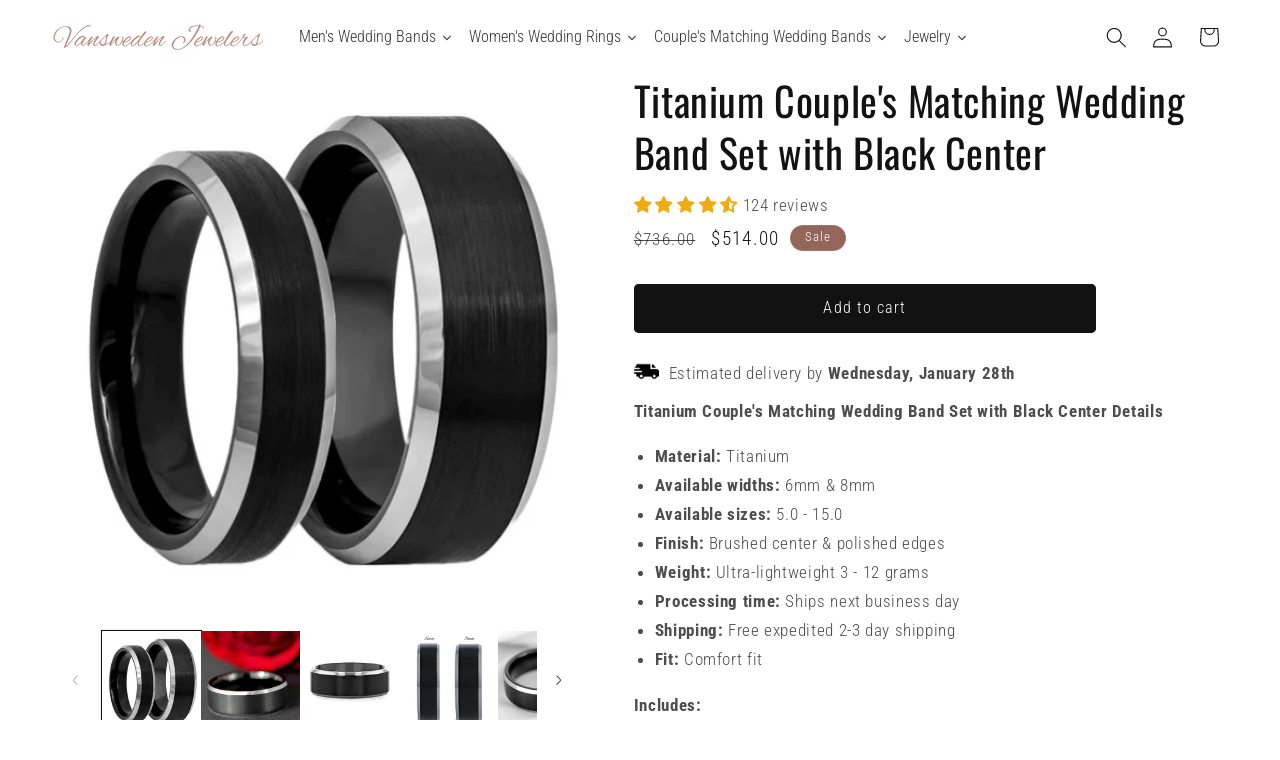

--- FILE ---
content_type: text/javascript
request_url: https://www.vanswedenjewelers.com/cdn/shop/t/132/assets/usf-boot.js?v=151906648782048802631768876625
body_size: 6809
content:
/* USF file - DO NOT MODIFY THIS FILE. THIS FILE IS REGULARLY CHANGED BY USF APP AND **ANY DIRECT CHANGES WILL BE LOST**. Use our in-app customization if you need to update CSS and JS code. Auto modified at: 12/18/2024 11:59:12 AM*/
!function(){function e(e){return"[object Function]"===Object.prototype.toString.call(e)}function t(e){return"string"==typeof e||e instanceof String}function r(r){var n;r={config:r}.config;var s=new XMLHttpRequest,i=r.type||"GET",a="GET"===i?function(r){var n,s,i=r.data;if(!i)return r.url;if(e(i)&&(i=i()),!t(i)){var a=[];for(var o in i)a.push(o+"="+encodeURIComponent(i[o]));i=a.join("&")}return n=r.url,(s=i)?n.includes("?")?n+"&"+s:n+"?"+s:n}(r):r.url;s.open(i,a,!0),s.timeout=r.timeout,s.setRequestHeader("Content-Type",r.contentType||"application/x-www-form-urlencoded");var o=r.error,l=!1,u=!1,c={abort:function(){l=!0,u=!0,s.abort(),r.abort&&r.abort.apply(r,[s])}};s.onreadystatechange=function(){4==s.readyState&&(s.status>=200&&s.status<400?r.success&&r.success.apply(r,[function(e,t){switch(e.dataType){case"json":return JSON.parse(t.responseText);default:return t.responseText}}(r,s),{xhr:s,redirected:function(e,t){for(var r=0,n=t.response;r<n.length;){var s=n[r++];if("\t"!==s&&" "!==s&&"\r"!==s&&"\n"!==s)return"<"===s&&-1!==n.indexOf("<html")}}(0,s),config:r}]):o&&!l&&(l=!0,o.apply(r,[s,s.status,null,{xhr:s,config:r}])))},s.onerror=function(e){o&&!l&&(l=!0,o.apply(r,[s,s.status,e]))},s.ontimeout=function(e){o&&!l&&(l=!0,o.apply(r,[s,"timeout",e]))},s.onabort=function(e){u||(l=!0,u=!0,r.abort&&r.abort.apply(r,[s]))};var f=r.data;e(f)&&(f=f());try{s.send(f)}catch(n){o&&!l&&(l=!0,o.apply(r,[s,s.status,n]))}return c}var n=function(){this.list={}};n.prototype={add(e,t){if(Array.isArray(e))for(var r=e.length,n=0;n<r;n++)this.add(e[n],t);else{var s=this.list[e];s||(this.list[e]=s=[]),s.push(t)}},remove(e,t){t||delete this.list[e];var r=this.list[e];r.splice(r.indexOf(t),1)},raise(e,t,r){if(window.usf_container||"rerender"!==e){var n=this.list[e];if(n)for(var s=0;s<n.length;s++)n[s](t,r);else;}}},window.usf||(window.usf={});var s,i=usf.settings;usf.components={},usf.collectionsByUrlName={},usf.EventHub=n,usf.event=s=new n;var a=i.instantSearch.online,o=i.search.online;const l=e=>{let t;try{const e=localStorage.getItem("usfRS");t=e&&JSON.parse(e)}catch(e){t=[]}if(Array.isArray(t)){const r=Number(e)||10;r>0&&(t=t.slice(0,r))}else t=[];const r=[];t.forEach(e=>{""!==e.term&&r.push(e)});try{localStorage.setItem("usfRS",JSON.stringify(r))}catch(e){}return r},u=e=>{if("string"!=typeof e||""===e.trim())return;e=e.trim();let t=l();const r=t.findIndex(t=>t.title===e);r>=0?(t.splice(r,1),t.unshift({title:e})):(t.unshift({title:e}),t=t.slice(0,20));try{localStorage.setItem("usfRS",JSON.stringify(t))}catch(e){}},c=()=>{try{localStorage.removeItem("usfRS")}catch(e){}},f=e=>{try{let t=l();t.splice(e,1),localStorage.setItem("usfRS",JSON.stringify(t))}catch(e){}},d=()=>l(i.instantSearch.numOfRecentSearches||5);function h(e){USF_RECENTLY_SEARCHES=e,usf.event.raise("updateRecentlySearches",e)}window.USF_RECENTLY_SEARCHES=d(),usf.rs={addRecentlySearches:function(e){e=usf.utils.encodeHtml(e),u(e),h(d())},clearAllRecentSearches:function(){c(),h([])},removeRecentSearchAtIndex:function(e){f(e),h(d())},addRecentlySearchesLocal:u};var p,g,m=function(e){if(this.list=[],e)for(var t=0;t<e.length;t++)this.push(e[t]);var r=this,n=!1;window.addEventListener("pagehide",function(){if(!n&&r.list.length){var e=i.analyticsApiUrl;if(void 0!==navigator.sendBeacon){var t=navigator.sendBeacon(e,JSON.stringify({events:r.list,time:new Date}));n=t}else{var s="events="+encodeURIComponent(JSON.stringify(r.list))+"&time="+(new Date).toISOString(),a=new XMLHttpRequest;a.open("POST",e,!1),a.setRequestHeader("Content-Type","text/plain;charset=UTF-8"),a.send(s)}r.list=[]}})};m.prototype={push(e){"function"==typeof e&&(e=e.apply(this)),e.length&&this[e[0]].apply(this,e.slice(1,e.length)),this.list.push(e)},track(e,t){t.event=e,t.siteId=i.siteId,t.time=new Date,this.list.push(t)}},window._usfaq=new m(window._usfaq);var y,_,w,S,b,R,C,E={List:0,Box:1,Swatch:2};function P(e){if(e&&!_){var t=document.createElement("div");t.innerHTML=e,usf_container.parentNode.insertBefore(t,usf_container),_=1,U.redirectToOriginalView()}}function T(e,t,r){var n;function a(i){if(r)if(y){var a=y;y=i,a()}else y=i;else!function(i){ue(),p=null,e.loader=!1,r||s.raise("sr_dataReceived",e,i.data);var a=i.data.redirect;a&&e.onRedirect(a);if(t&&e.result&&l)1===t?e.result.items=e.result.items.concat(i.data.items):e.result.items.unshift(...i.data.items);else{if(l&&V.take>i.data.total+V.itemsPerPage)return void(V.take=V.itemsPerPage);e.result={},Object.assign(e.result,i.data)}usf.currency=i.data.currency;var o=i.data.facets;if(e.hasFacets=o&&o.length,e.hasFacets){for(var u=!1,c=0;c<o.length;c++){var f=o[c];(f.labels.length||void 0!==f.min||f.navigationCollectionsKeepMain&&f.navigationCollectionsMenu.length)&&(u=!0),f.displayMode=E[f.display]}u||(e.hasFacets=!1)}2===t||(e.itemsLoaded+=i.data.items.length);var d=i.data.extra;if(d){var h=d.collections;if(h)for(var v=usf.collectionsByUrlName={},c=0;c<h.length;c++){var g=h[c];v[g.urlName]=g}P(d.message)}document.body.classList[e.noFacets?"add":"remove"]("usf-has-no-facets"),r||e.$nextTick(()=>{s.raise("sr_updated",e,i.data),n&&window.addEventListener("load",()=>k(n)),!w&&usf._ios&&(w=1,window.addEventListener("pageshow",function(){try{var e=sessionStorage.getItem("usfVP");e&&k(e=JSON.parse(e))}catch(e){}}))})}(i=JSON.parse(i))}var o=i.search.more,l="more"===o||"infinite"===o;if($){try{n=sessionStorage.getItem("usfVP")}catch(e){}if(n&&(n=JSON.parse(n),!S&&l&&n.take!==V.take))return V.take=n.take,void(S=1)}if(e.loader||(e._refreshTime=(new Date).getTime()),l&&!t){var u=0,c=V.take,f=i.search.itemsPerPage;c>f&&(u=Math.floor((c-1)/f)*f,e.itemsOffset=u),e.itemsLoaded=u}if(r||(e.loader=1===t?"more":2!==t||"prev",s.raise("sr_updating",e,null)),r)y=null;else if(void 0!==y){function d(){a(y),y=void 0}return void(null===y?y=d:d())}var h={q:O(e.term),apiKey:i.siteId},v=U.country;v&&(h.country=v);var m=U.locale;m&&(h.locale=m),window._usfGetProductDescription||(h.getProductDescription=0);var _=U.customerTags;_&&_.length&&(h.customerTags=_.join(","));var b,R=e.facetFilters,C={query:h,filters:R};if(U.onSearch(C),(R=C.filters)&&(h.facetFilters=JSON.stringify(R)),l?(b=2===t?e.itemsOffset:e.itemsLoaded,c=e.itemsPerPage):(b=(e.page-1)*e.itemsPerPage,c=e.itemsPerPage),h.skip=b,h.take=c,e.sortBy&&"r"!==e.sortBy&&(h.sort=e.sortBy),!e.itemsLoaded&&g!==e.term&&(g=e.term,e.term)){var L=e.result;_usfaq.track("search",{term:e.term,isEmpty:L&&!L.items.length&&!R})}p&&p.abort(),p=usf.utils.send({url:i.searchSvcUrl+"search",data:h,startTime:e._refreshTime,success:a,error:function(r,n,s){403!==n?setTimeout(()=>{y=void 0;var r=usf.search;r._refreshTime=e._refreshTime,T(r,t)},3e3):P(JSON.parse(r.response).meta.description)}})}function k(e){try{sessionStorage.removeItem("usfVP")}catch(e){}setTimeout(function(){var t=usf_container.querySelector('.usf-results [data-usf-pid="'+e.id+'"]');if(t&&!function(e){const t=e.getBoundingClientRect();return t.top>=0&&t.left>=0&&t.bottom<=(window.innerHeight||document.documentElement.clientHeight)&&t.right<=(window.innerWidth||document.documentElement.clientWidth)}(t)){var r=t.getBoundingClientRect();window.scrollBy(0,r.top-e.y)}},window._usfScrollDelay||200)}function O(e){for(var t=0;t<e.length&&" "===e[t];)t++;return t>0&&(e=e.substr(t)),e.toLocaleLowerCase().replace(/[*\?]/g,"")}usf._refineTerm=O;var L=location.pathname.toLowerCase();usf.platform={name:"shopify",termVar:"q",get country(){return Shopify.country},isCollectionPage:-1!==L.indexOf("/collections/")&&-1===L.indexOf("/products/"),get collection(){if(R)return R;var e=U.collectionWithParams;if(e){var t=e.lastIndexOf("/");-1!==t&&(e=e.substring(0,t)),R=e}return e},set collection(e){R=e},get locale(){return _usfLocale},get baseUrl(){return void 0===b&&"/"===(b=_usfRootUrl)&&(b=""),b},get collectionWithParams(){var e=L,t=U.baseUrl;if(e.startsWith(t+"/collections/"))return decodeURIComponent(e.substring(t.length+13))},get tagUrlName(){if(void 0===C){var e=U.collectionWithParams;if(e){var t=e.lastIndexOf("/");C=-1!==t?e.substring(t+1):null}}return C},get customerTags(){return _usfCustomerTags},onSearch(e){if("vendors"===U.collection){var t=ne.get("q");t&&(e.query.q="",e.filters||(e.filters={}),e.filters._usf_vendor=["vendor",[t]])}var r=_usfCollectionId||"",n=U.tagUrlName;n&&(r+="/"+n),(r||U.isCollectionPage)&&(e.query.collection=r)},init(){_usfTheme.applied&&(i.search.searchResultsUrl="/search")},redirectToOriginalView(){var e=location.href;-1===e.indexOf("no-usf")&&(location=e+(-1===e.indexOf("?")?"?":"&")+"view=no-usf")}};var U=usf.platform;const I="_usf_";function N(e){for(var t=e.changed,r=0;r<t.length;r++)t[r]()}var x=function(e){this.canChangeUrl=e,this.changed=[];var t=this;history.pushState=(e=>(function(){var r=e.apply(this,arguments);return N(t),r}))(history.pushState),history.replaceState=(e=>(function(){var r=e.apply(this,arguments);return N(t),r}))(history.replaceState),window.addEventListener("popstate",()=>N(t))};function A(e){return e=e.replace(/\+/g," "),decodeURIComponent(e)}var F=function(e){for(var t=e?e.substring(1).split("&"):[],r=[],n=0;n<t.length;n++){var s=t[n].split("="),i=s[1];if(void 0!==i){var a=i.split(I);if(a.length>1)for(var o=0;o<a.length;o++)a[o]=A(a[o]);else a=A(i);r.push([A(s[0]),a])}}this.entries=r};function q(e){if(Array.isArray(e)){for(var t=[],r=0;r<e.length;r++)t.push(encodeURIComponent(e[r]));return t.join(I)}return encodeURIComponent(e)}F.prototype={get(e,t){var r=this.entries.find(t=>t[0]===e);return r?r[1]:t},append(e,t){this.entries.find(r=>r[0]===e&&r[1]===t)||this.entries.push([e,t])},set(e,t){var r=this.entries.find(t=>t[0]===e);r?r[1]=t:this.entries.push([e,t])},toString(){var e=this.entries;if(!e.length)return"";for(var t=[],r=0;r<e.length;r++){var n=e[r];t[r]=encodeURIComponent(n[0])+"="+q(n[1])}return"?"+t.join("&")},delete(e,t){for(var r=this.entries.length-1;r>=0;r--){var n=this.entries[r];M(e,decodeURIComponent(n[0]))&&(t&&decodeURIComponent(n[1])!==t||this.entries.splice(r,1))}}},usf.URLSearchParams=F;var B=location.search;function H(e,t,r,n){if(!1!==r){if(n.canChangeUrl){var s=A(location.search)!==A(e);return r||s?(e=location.pathname+e,t||!s?history.replaceState({},"",e):history.pushState({},"",e),!0):void 0}e!==B&&(B=e,N(n))}}function M(e,r){return t(e)?e===r:e.test(r)}function j(e,t,r){Object.keys(t).forEach(n=>{(function(t,r){for(var n=0;n<e.entries;n++){var s=e.entries[n];if(s[0]===t&&s[1]===r)return!0}})(n,t[n])||e[r.append?"append":"set"](n,t[n])})}x.prototype={get(e,t){return new F(this.getSearch()).get(e,t)},entries(){return new F(this.getSearch()).entries},snapshot(){this._snapshot=this.entries()},getSearch(){return this.canChangeUrl?location.search:B},getChanges(){var e=this.entries(),t=this._snapshot;if(!t)return e;var r=[];return e.forEach(e=>{t.find(t=>t[0]===e[0]&&JSON.stringify(t[1])===JSON.stringify(e[1]))||r.push(e)}),t.forEach(t=>{e.find(e=>e[0]===t[0])||r.push([t[0]])}),r},update(e,t,r){var n=new F(this.getSearch());if(r||(r={}),t)if(t.length)t.forEach(e=>n.delete(e));else for(var s=n.entries.length-1;s>=0;s--){var i=n.entries[s],a=i[0];if(t.hasOwnProperty(a)){var o=t[a];i[1]===o&&n.delete(a,o)}}return e&&j(n,e,r),H(n.toString(),r.replace,r.force,this)},add(e,t){var r=new F(this.getSearch());return t||(t={}),j(r,e,t),H(r.toString(),t.replace,t.force,this)},remove(e){var r,n=new F(this.getSearch()),s=arguments.length;if(s>=2&&"object"==typeof(r=arguments[s-1])&&r&&s--,2===s&&(l=arguments[1]))for(var i=0;i<n.entries.length;i++){if((a=n.entries[i])[0]===e&&a[1]===l){n.delete(e,l);break}}else if(t(e))for(i=0;i<n.entries.length;i++){if((a=n.entries[i])[0]===e){n.delete(e);break}}else if(e.length)e.forEach(e=>{e&&(Array.isArray(e)?n.delete(e[0],e[1]):n.delete(e))});else for(i=n.entries.length-1;i>=0;i--){var a,o=(a=n.entries[i])[0];if(e.hasOwnProperty(o)){var l=e[o];a[1]===l&&n.delete(o,l)}}return r||(r={}),H(n.toString(),r.replace,r.force,this)}},usf.Query=x;function J(){}J.prototype={get term(){return ne.get(U.termVar,"")},set term(e){var t={};t[U.termVar]=e,ne.update(t,[/uff_.*/,/usf_.*/,"page"],{force:!0})},getTermQuery:e=>U.termVar+"="+encodeURIComponent(e),get page(){return parseInt(ne.get("page"))||1},set page(e){if(e<=1)ne.remove("page");else{var t={};t.page=e,ne.add(t)}},get take(){return parseInt(ne.get("usf_take"))||i.search.itemsPerPage},set take(e){e?(v={},v.usf_take=e,ne.update(v)):ne.remove("usf_take")},get itemsPerPage(){return function(e,t){var r=parseInt(e)||t;r>t&&(r=t);return r}(ne.get("usf_ipp"),i.search.itemsPerPage)},getPageUrl(e){if(this.p===this.page)return"javascript:void(0)";var t=new URL(window.location.href),r=t.searchParams;return!e||e<=1?r.delete("page"):r.set("page",e),t.toString()},get facetFilters(){for(var e,t=ne.entries(),r={},n=0;n<t.length;n++){var s=t[n],i=s[0];if(i.startsWith("uff_")){var a="uff_".length,o=i.indexOf("_",a),l=i.substring(a,o);l=parseInt(l,36);var u=i.substr(o+1),c=s[1];Array.isArray(c)||(c=[c]),r[l]=[u,c],e=!0}}return e?r:null},set facetFilters(e){if(Object.keys(e).length){var t,r={};for(var n in e){var s=e[n];r["uff_"+(t=n,parseInt(t).toString(36))+"_"+s[0]]=s[1]}ne.update(r,[/uff_.*/,"page"])}else this.removeAllFacetFilters()},get view(){return ne.get("usf_view","grid")},set view(e){if(e){var t={};t.usf_view=e,ne.add(t)}else ne.remove("usf_view")},isViewChanged:e=>1!==e.length||"usf_view"!==e[0][0],get sort(){var e=ne.get("usf_sort");if(e)return e;var t=i.search.sortFields;return t?"/search"===location.pathname?"r":t[0]:""},set sort(e){if(e){var t={};t.usf_sort=e,ne.add(t)}else ne.remove("usf_sort")},removeAllFacetFilters(){ne.remove([/uff_.*/,"page"])},addChangedEventListener(e){ne.changed.push(e)}};var V=new J;usf.queryRewriter=V;var D=function(e){if(this.plugins=[],e)for(var t=0;t<e.length;t++)this.push(e[t])};function W(e,t,r,n){var s,i,a;if(!n)for(i=document.getElementsByTagName("link"),a=0;a<i.length;a++)if(i[a].href.endsWith(e))return!1;return(s=document.createElement("link")).setAttribute("rel","stylesheet"),s.setAttribute("type","text/css"),s.setAttribute("href",e),t&&(s.onload=t),r&&(s.onerror=r),document.head.appendChild(s),!0}function G(e,t,r,n){var s,i,a;if(!n)for(i=document.getElementsByTagName("script"),a=0;a<i.length;a++){var o=i[a].src;if(o&&o.endsWith(e))return!1}return(s=document.createElement("script")).setAttribute("type","text/javascript"),s.setAttribute("src",e),s.async=!0,t&&(s.onload=t),r&&(s.onerror=r),document.head.appendChild(s),!0}function K(e,t,r,n){for(var s=0,i=0,a=0;a<e.length;a++){var o,l=e[a];r?(0,o=G):o=W,o(l,function(){++s===i&&t()},null,n)&&i++}i===s&&t()}function Y(e,t,r,n){if(!e)throw new Error("Element must be set.");if(e.length)for(var s=0;s<e.length;s++)Y(e[s],t,r,n);else if(e._r_events||(e._r_events={}),"string"==typeof t)r&&(n||(n={}),function(e,t,r,n){var s,i=e._r_events[t];i||(e._r_events[t]=i=[]);s=function(t){return r.call(e,t)},e.addEventListener(t,s,n),i[i.length]={handler:r,browserHandler:s,options:n}}(e,t,r,n));else for(var i in t){Y(e,i,t[i],r)}}function z(e){"loading"===document.readyState?document.addEventListener("DOMContentLoaded",e):e()}function Q(e){te&&(te=[],delete te),s.raise("is_hide",e)}function X(e,t){ae(function(){!function(e,t){if(usf.platform.collection&&e.closest(".usf-sr-inputbox"))return;s.raise("is_show",e)}(e)})}D.prototype={push(e){this.plugins.push(e)},invoke(e,t){return function e(t,r,n,s){if(!(r>=t.length)){var i=t[r],a=i[n];if(a){var o=s.slice(0,s.length);return o.push(function(){if(r<t.length-1)return e(t,r+1,n,s)}),a.apply(i,o)}return e(t,r+1,n,s)}}(this.plugins,0,e,t)},has(e){for(var t=this.plugins,r=0;r<t.length;r++)if(t[r][e])return!0}},usf.plugins=new D(usf.plugins)/* Begin plugin code */

/* End plugin code */
usf.utils={on:Y,off:function(e,t,r){if(e._r_events&&t){var n=null,s=e._r_events[t]||[];if(void 0!==r){for(var i=0,a=s.length;i<a;i++)if(s[i].handler===r){n=s[i].browserHandler;break}e.removeEventListener(t,n),s.splice(i,1)}else if("string"==typeof t){for(i=0,a=s.length;i<a;i++)n=s[i].browserHandler,e.removeEventListener(t,n);delete e._r_events[t]}else for(var o in t){for(r=t[o],i=0,a=(s=e._r_events[o]||[]).length;i<a;i++)if(s[i].handler===r){n=s[i].browserHandler;break}e.removeEventListener(o,n),s.splice(i,1)}}},loadJsFile:G,loadFiles:K,ready:z,installSearchInput:ie,hideInstantSearch:Q,loadAndShowInstantSearch:X,stopEvent:(e,t)=>!!e&&(e.preventDefault&&e.preventDefault(),t||(e.stopPropagation&&e.stopPropagation(),e.cancelBubble=!0),e.returnValue=!1,!1),send(e,t){var n=e.startTime||(new Date).getTime();if(!e._errorModified){var s=2500,i=e.error;e.timeout=s,e._errorModified=1,e.error=function(r){var a;if((new Date).getTime()-n>=s)return e.url=(a=e.url).includes("fallback")?a:a.replace(/svc-(\d+)-/,"svc-$1-fallback-"),delete e.timeout,setTimeout(()=>usf.utils.send.apply(this,[e,t]),200),void(s=1500);i.apply(this,arguments)}}if(!t){var a=usf.plugins.invoke("send",[e]);if(void 0!==a)return a}return r(e)}},usf.fetch=T;var $=window.performance&&window.performance.navigation.type===window.performance.navigation.TYPE_BACK_FORWARD;usf.query=new x(i.search.canChangeUrl);var Z,ee,te,re,ne=usf.query;function se(e){if(!e.target._usf_no_popup){var t=e.target;t.value;X(t)}}function ie(e,t){if(e&&(a||o)){var r,n,s,l=e.parentNode;if(!l.classList.contains("usf-sr-inputbox")){var u=e.cloneNode(!0);l.replaceChild(u,e),e=u}for(;"FORM"!==l.tagName;)if((l=l.parentNode)===document.body){l=null;break}if(Z=U.baseUrl+i.search.searchResultsUrl,l&&o&&(l.action=Z,l.onsubmit=function(t){var r=window.usf_container;return usf.rs.addRecentlySearches(e.value),location.pathname.includes(Z)||r&&e.closest(".usf-sr-inputbox")?(V.term=e.value,r&&r.click(),Q(e)):location=Z+"?"+U.termVar+"="+encodeURIComponent(e.value),usf.utils.stopEvent(t)}),e._usf_no_popup=t,e.setAttribute("autocomplete","off"),a){var c={input:(r=se,n=180,function(){var e=this,t=arguments;s&&clearTimeout(s),s=setTimeout(function(){s=null,r.apply(e,t)},n)}),keydown:function(e){13===e.keyCode&&(usf.utils.stopEvent(e),l&&o?l.onsubmit():location=Z+"?"+U.termVar+"="+encodeURIComponent(e.target.value))},click:t?null:function(e){return X(e.target,window._usfForceIs),usf.utils.stopEvent(e)}};Y(e,c)}}}function ae(e){if(2!==ee)if(1!==ee){var t;ee=1;var r=[(t=_usfTheme.assetUrl.replace("usf-boot.js","{0}")).replace("{0}","usf.js")],n=[t.replace("{0}","usf.css")];s.raise("preinit"),e||T({term:V.term,itemsPerPage:V.itemsPerPage,page:V.page,facetFilters:V.facetFilters,sortBy:V.sort},0,!0),K(r,function(){ee=2,te&&(te.forEach(e=>e()),delete te),Z=U.baseUrl+i.search.searchResultsUrl,e&&e(),z(function(){s.raise("init")})},1,!0),K(n,function(){},0,!0)}else e&&(te||(te=[]),te.push(e));else e&&e()}if(i.online){/* Begin theme init code */
/*inc_begin_theme-init*/
window.removeStopwords = function (text) {
    var delimiter = `: ; , | % ' " * ? ~ ! # $ ~ ^ [ ] ( ) < > + = ‘ ‛ “ ‟ ’ ” ′ ″ ‵ ‶ — –`;
    const chars = delimiter.replace(/\s+/g, '');
    const escaped = chars.replace(/[-/\\^$*+?.()|[\]{}]/g, '\\$&');
    const regex = new RegExp(`\\s*[${escaped}]\\s*`, 'g');
    const cleaned = text.replace(regex, ' ').replace(/\s+/g, ' ').trim();

    return cleaned 
}
var ut = usf.utils.send;
if (ut)
    usf.utils.send = (data, dontInvokePlugins) => {
        try {
            if (data['data']['q']) data['data']['q'] = removeStopwords(data['data']['q'])
        } catch (e) {
            console.log("Errrorr : ", e)
        }
        return ut(data, dontInvokePlugins)
    }
/*inc_end_theme-init*/
/* End theme init code */
U.init();var oe=location.pathname,le=usf._canLoadContainer=(U.isCollectionPage?i.collections.online:-1!==oe.indexOf(i.search.searchResultsUrl)&&i.search.online)||window._usfHasContainer;le?ae():(U.isCollectionPage||oe.startsWith(i.search.searchResultsUrl))&&U.redirectToOriginalView(),z(function(){var e=document.body.classList;function t(){/* Begin theme ready code */
if (usf.settings.instantSearch.online && usf.isMobile) {
    var searchIcon = document.querySelector('.header__icons summary.modal__toggle');
    if (searchIcon) {
        searchIcon.addEventListener('click', function (e) {
            var target = document.createElement('input');
            usf.utils.loadAndShowInstantSearch(target, true);
            usf.utils.stopEvent(e);
        })
    }

    /*// still register to 'is_show' event to hide the drawer.
    usf.event.add('is_show', function () {
        setTimeout(() => {            
            // close the theme search box
            var btn = document.querySelector('.search-modal__close-button');
            if (btn)
                btn.click();

            // refocus on our input box
            usf.instantSearch.focus();
        }, 300);
    });*/
}
/* End theme ready code */
a&&i.instantSearch.searchBoxSelector.split(",").forEach(e=>{for(var t=document.body.querySelectorAll(e),r=0;r<t.length;r++)ie(t[r])}),document.body.addEventListener("keyup",function(e){9==e.keyCode&&document.body.classList.add("usf-wc")}),document.addEventListener("click",function(e){document.body.classList.remove("usf-wc")})}ue(),i.darkMode&&e.add("usf-dark"),le&&window.usf_container&&(e.add("usf-has-container"),U.isCollectionPage&&e.add("usf-collections-page"),e.add(i.filters.horz?"usf-horz-layout":"usf-vert-layout")),usf.isMobile?window.addEventListener("load",t):t()})}else U.redirectToOriginalView();function ue(){re||(re=1,(usf.isMobile=document.body.clientWidth<i.mobileBreakpoint)&&(document.body.classList.add("usf-mobile"),usf.isMobileFilter=!i.filters.desktopLikeMobile))}}();                           